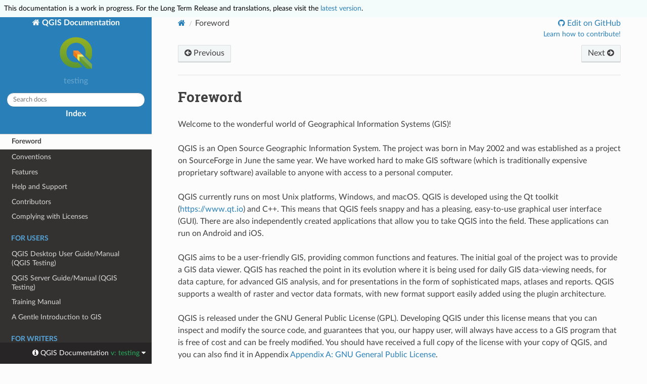

--- FILE ---
content_type: text/html
request_url: https://docs.qgis.org/testing/en/docs/about/foreword.html
body_size: 4309
content:
<!DOCTYPE html>
<html class="writer-html5" lang="en" data-content_root="../../">
<head>
  <meta charset="utf-8" /><meta name="viewport" content="width=device-width, initial-scale=1" />

  <meta name="viewport" content="width=device-width, initial-scale=1.0" />
  <title>Foreword &mdash; QGIS Documentation  documentation</title>
      <link rel="stylesheet" type="text/css" href="../../_static/pygments.css?v=b86133f3" />
      <link rel="stylesheet" type="text/css" href="../../_static/css/qgis_docs.css?v=01847ad1" />
      <link rel="stylesheet" type="text/css" href="../../_static/togglebutton.css?v=13237357" />
      <link rel="stylesheet" type="text/css" href="../../_static/copybutton.css?v=76b2166b" />
      <link rel="stylesheet" type="text/css" href="../../_static/css/qgis_topbar.css?v=5613a779" />

  
    <link rel="shortcut icon" href="../../_static/qgis_logo.ico"/>
    <link rel="canonical" href="https://docs.qgis.org/latest/en/docs/about/foreword.html"/>
  <!--[if lt IE 9]>
    <script src="../../_static/js/html5shiv.min.js"></script>
  <![endif]-->
  
        <script src="../../_static/jquery.js?v=5d32c60e"></script>
        <script src="../../_static/_sphinx_javascript_frameworks_compat.js?v=2cd50e6c"></script>
        <script src="../../_static/documentation_options.js?v=5929fcd5"></script>
        <script src="../../_static/doctools.js?v=9a2dae69"></script>
        <script src="../../_static/sphinx_highlight.js?v=dc90522c"></script>
        <script src="../../_static/clipboard.min.js?v=a7894cd8"></script>
        <script src="../../_static/copybutton.js?v=f281be69"></script>
        <script>let toggleHintShow = 'Click to show';</script>
        <script>let toggleHintHide = 'Click to hide';</script>
        <script>let toggleOpenOnPrint = 'true';</script>
        <script src="../../_static/togglebutton.js?v=4a39c7ea"></script>
        <script>var togglebuttonSelector = '.toggle, .admonition.dropdown';</script>
        <script>var togglebuttonSelector = '.toggle, .admonition.dropdown';</script>
    <script src="../../_static/js/theme.js"></script>
    <link rel="index" title="Index" href="../../genindex.html" />
    <link rel="search" title="Search" href="../../search.html" />
    <link rel="next" title="Conventions" href="conventions.html" />
    <link rel="prev" title="Preamble" href="preamble.html" />
  <meta name="description" content="QGIS testing documentation: Foreword">
  <script>
    var _paq = window._paq = window._paq || [];
    _paq.push(["disableCookies"]);
    _paq.push(['trackPageView']);
    _paq.push(['enableLinkTracking']);
    (function() {
      var u="//matomo.qgis.org/";
      _paq.push(['setTrackerUrl', u+'matomo.php']);
      _paq.push(['setSiteId', '1']);
      var d=document, g=d.createElement('script'), s=d.getElementsByTagName('script')[0];
      g.async=true; g.src=u+'matomo.js'; s.parentNode.insertBefore(g,s);
    })();
  </script>
</head>

<body class="wy-body-for-nav">

  <nav class="release_status_topbar">
    <div class="row isTesting">
     This documentation is a work in progress. For the Long Term Release and translations, please visit the <a href="https://docs.qgis.org/latest/en/docs/about/foreword.html">latest version</a>.
    </div>
  </nav>

   

 
  <div class="wy-grid-for-nav">
    <nav data-toggle="wy-nav-shift" class="wy-nav-side">
      <div class="wy-side-scroll">
        <div class="wy-side-nav-search" >
   

          
          
          <a href="../index.html" class="icon icon-home">
            QGIS Documentation
              <img src="../../_static/logo.png" class="logo" alt="Logo"/>
          </a>
              <div class="version">
                testing
              </div>
<div role="search">
  <form id="rtd-search-form" class="wy-form" action="../../search.html" method="get">
    <input type="text" name="q" placeholder="Search docs" aria-label="Search docs" />
    <input type="hidden" name="check_keywords" value="yes" />
    <input type="hidden" name="area" value="default" />
  </form>
</div>
   <a href= "../../genindex.html">Index</a>
 
        </div><div class="wy-menu wy-menu-vertical" data-spy="affix" role="navigation" aria-label="Navigation menu">
              <p class="caption" role="heading"><span class="caption-text">About QGIS</span></p>
<ul class="current">
<li class="toctree-l1"><a class="reference internal" href="preamble.html">Preamble</a></li>
<li class="toctree-l1 current"><a class="current reference internal" href="#">Foreword</a></li>
<li class="toctree-l1"><a class="reference internal" href="conventions.html">Conventions</a></li>
<li class="toctree-l1"><a class="reference internal" href="features.html">Features</a></li>
<li class="toctree-l1"><a class="reference internal" href="help_and_support.html">Help and Support</a></li>
<li class="toctree-l1"><a class="reference internal" href="contributors.html">Contributors</a></li>
<li class="toctree-l1"><a class="reference internal" href="license/index.html">Complying with Licenses</a></li>
</ul>
<p class="caption" role="heading"><span class="caption-text">For Users</span></p>
<ul>
<li class="toctree-l1"><a class="reference internal" href="../user_manual/index.html">QGIS Desktop User Guide/Manual (QGIS Testing)</a></li>
<li class="toctree-l1"><a class="reference internal" href="../server_manual/index.html">QGIS Server Guide/Manual (QGIS Testing)</a></li>
<li class="toctree-l1"><a class="reference internal" href="../training_manual/index.html">Training Manual</a></li>
<li class="toctree-l1"><a class="reference internal" href="../gentle_gis_introduction/index.html">A Gentle Introduction to GIS</a></li>
</ul>
<p class="caption" role="heading"><span class="caption-text">For Writers</span></p>
<ul>
<li class="toctree-l1"><a class="reference internal" href="../documentation_guidelines/index.html">Documentation Guidelines</a></li>
</ul>
<p class="caption" role="heading"><span class="caption-text">For Developers</span></p>
<ul>
<li class="toctree-l1"><a class="reference internal" href="../pyqgis_developer_cookbook/index.html">PyQGIS Cookbook (QGIS Testing)</a></li>
<li class="toctree-l1"><a class="reference internal" href="../developers_guide/index.html">Developers Guide</a></li>
</ul>

        </div>
      </div>
    </nav>

    <section data-toggle="wy-nav-shift" class="wy-nav-content-wrap"><nav class="wy-nav-top" aria-label="Mobile navigation menu" >
          <i data-toggle="wy-nav-top" class="fa fa-bars"></i>
          <a href="../index.html">QGIS Documentation</a>
      </nav>

      <div class="wy-nav-content">
        <div class="rst-content">
          <div role="navigation" aria-label="Page navigation">
  <ul class="wy-breadcrumbs">
      <li><a href="../index.html" class="icon icon-home" aria-label="Home"></a></li>
      <li class="breadcrumb-item active">Foreword</li>

    <li style="float: right; text-align: right;">
	<ul>
		
      <li class="wy-breadcrumbs-aside">
              <a href="https://github.com/qgis/QGIS-Documentation/edit/master/docs/about/foreword.rst" class="fa fa-github"> Edit on GitHub</a>
      </li>
	</ul>

        <!-- Add a button to guide potential contributors
	     To do: add a more generic page for contributing in QGIS docs to keep users in the same website
	     <a class="qgis-edit-guidelines" href="https://docs.qgis.org/testing/en/docs/documentation_guidelines/index.html">
	-->
	<a class="qgis-edit-guidelines" href="https://qgis.org/community/involve/">
		Learn how to contribute!
	</a>
    </li>


  </ul><div class="rst-breadcrumbs-buttons" role="navigation" aria-label="Sequential page navigation">
        <a href="preamble.html" class="btn btn-neutral float-left" title="Preamble" accesskey="p"><span class="fa fa-arrow-circle-left" aria-hidden="true"></span> Previous</a>
        <a href="conventions.html" class="btn btn-neutral float-right" title="Conventions" accesskey="n">Next <span class="fa fa-arrow-circle-right" aria-hidden="true"></span></a>
  </div>
  <hr/>
</div>
          <div role="main" class="document" itemscope="itemscope" itemtype="http://schema.org/Article">
           <div itemprop="articleBody">
             
  <blockquote>
<div></div></blockquote>
<section id="foreword">
<span id="label-forward"></span><h1>Foreword<a class="headerlink" href="#foreword" title="Link to this heading"></a></h1>
<p>Welcome to the wonderful world of Geographical Information Systems (GIS)!</p>
<p>QGIS is an Open Source Geographic Information System.
The project was born in May 2002 and was established as a project on
SourceForge in June the same year.
We have worked hard to make GIS software (which is traditionally
expensive proprietary software) available to anyone with access to a
personal computer.</p>
<p>QGIS currently runs on most Unix platforms, Windows, and macOS.
QGIS is developed using the Qt toolkit (<a class="reference external" href="https://www.qt.io">https://www.qt.io</a>) and C++.
This means that QGIS feels snappy and has a pleasing, easy-to-use
graphical user interface (GUI). There are also independently created
applications that allow you to take QGIS into the field. These
applications can run on Android and iOS.</p>
<p>QGIS aims to be a user-friendly GIS, providing common functions and
features.
The initial goal of the project was to provide a GIS data viewer.
QGIS has reached the point in its evolution where it is being used
for daily GIS data-viewing needs, for data capture, for
advanced GIS analysis, and for presentations in the form of
sophisticated maps, atlases and reports.
QGIS supports a wealth of raster and vector data formats, with new
format support easily added using the plugin architecture.</p>
<p>QGIS is released under the GNU General Public License (GPL).
Developing QGIS under this license means that you can inspect and
modify the source code, and guarantees that you, our happy user,
will always have access to a GIS program that is free of cost and
can be freely modified.
You should have received a full copy of the license with your copy
of QGIS, and you can also find it in Appendix <a class="reference internal" href="license/GNU_GPL.html#gpl-appendix"><span class="std std-ref">Appendix A: GNU General Public License</span></a>.</p>
<div class="admonition tip" id="index-0">
<p class="admonition-title">Tip</p>
<p><strong>Up-to-date Documentation</strong></p>
<p>The latest version of this document can always be found in the
documentation area of the QGIS website at
<a class="reference external" href="https://www.qgis.org/resources/hub/#documentation">https://www.qgis.org/resources/hub/#documentation</a>.</p>
</div>
</section>


           </div>
          </div>
          <footer><div class="rst-footer-buttons" role="navigation" aria-label="Footer">
        <a href="preamble.html" class="btn btn-neutral float-left" title="Preamble" accesskey="p" rel="prev"><span class="fa fa-arrow-circle-left" aria-hidden="true"></span> Previous</a>
        <a href="conventions.html" class="btn btn-neutral float-right" title="Conventions" accesskey="n" rel="next">Next <span class="fa fa-arrow-circle-right" aria-hidden="true"></span></a>
    </div>

  <hr/>

  <div role="contentinfo">
    <p>&#169; Copyright 2002-now, QGIS project.
      <span class="lastupdated">Last updated on 2026 Jan 21, 19:01 +0000.
      </span></p>
  </div>

  Built with <a href="https://www.sphinx-doc.org/">Sphinx</a> using a
    <a href="https://github.com/readthedocs/sphinx_rtd_theme">theme</a>
    provided by <a href="https://readthedocs.org">Read the Docs</a>.
   

</footer>
        </div>
      </div>
    </section>
  </div>
  <!-- Transifex follows a particular logic to build target pages:
Expected French translation link for https://docs.qgis.org/3.28/en/docs/user_manual/print_composer/overview_composer.html
would return https://app.transifex.com/qgis/qgis-documentation/translate/#fr/aa6d8bc653526d38b295ca94bf8eee5e
with the md5 value of "github#qgis/QGIS-Documentation#release_3.28#locale/en/LC_MESSAGES/docs/user_manual/print_composer/overview_composer.po"-->
<!--Make sure that mismatching language codes between Transifex and Sphinx are converted-->


  <div class="rst-versions" data-toggle="rst-versions" role="note" aria-label="versions">
    <span class="rst-current-version" data-toggle="rst-current-version">
      <span class="fa fa-info-circle"> QGIS Documentation </span>
      v: testing
      <span class="fa fa-caret-down"></span>
    </span>

    <div class="rst-other-versions">
      <dl>
        <dt>Languages</dt>
        
          <dd><a href="https://docs.qgis.org/testing/en/docs/about/foreword.html">en</a></dd>
        
      </dl>

      <dl>
        <dt>Versions</dt>
        
          <dd><a href="https://docs.qgis.org/testing/en/docs/about/foreword.html">testing</a></dd>
        
          <dd><a href="https://docs.qgis.org/latest/en/docs/about/foreword.html">latest</a></dd>
        
          <dd><a href="https://docs.qgis.org/3.44/en/docs/about/foreword.html">3.44</a></dd>
        
          <dd><a href="https://docs.qgis.org/3.40/en/docs/about/foreword.html">3.40</a></dd>
        
          <dd><a href="https://docs.qgis.org/3.34/en/docs/about/foreword.html">3.34</a></dd>
        
          <dd><a href="https://docs.qgis.org/3.28/en/docs/about/foreword.html">3.28</a></dd>
        
          <dd><a href="https://docs.qgis.org/3.22/en/docs/about/foreword.html">3.22</a></dd>
        
          <dd><a href="https://docs.qgis.org/3.16/en/docs/about/foreword.html">3.16</a></dd>
        
          <dd><a href="https://docs.qgis.org/3.10/en/docs/about/foreword.html">3.10</a></dd>
        
          <dd><a href="https://docs.qgis.org/3.4/en/docs/about/foreword.html">3.4</a></dd>
        
          <dd><a href="https://docs.qgis.org/2.18/en/docs/about/foreword.html">2.18</a></dd>
        
      </dl>

       
       <dl>
        <dt>Downloads</dt>
        
          <dd><a href="https://docs.qgis.org/testing/pdf">PDF</a></dd>
        
          <dd><a href="https://docs.qgis.org/testing/zip">HTML</a></dd>
        
      </dl>
      

      
       
      <dl>
        <dt>Contribute to Docs</dt>
          <dd>
            <a href="https://github.com/qgis/QGIS-Documentation/edit/master/docs/about/foreword.rst" target="_blank" rel="noopener noreferrer">Edit on GitHub</a>
          </dd>
          
          
          <dd>
            <a href="https://github.com/qgis/QGIS-Documentation/issues" target="_blank" rel="noopener noreferrer">Report Issue</a>
          </dd>
      </dl>
      

      <dl>
        <dt>On QGIS Project</dt>
          <dd>
            <a href="https://qgis.org" target="_blank" rel="noopener noreferrer">Home</a>
          </dd>
          <dd>
            <a href="https://qgis.org/api/" target="_blank" rel="noopener noreferrer">C++ API</a>
          </dd>
          <dd>
            <a href="https://qgis.org/pyqgis/master" target="_blank" rel="noopener noreferrer">PyQGIS API</a>
          </dd>
          <dd>
            <a href="https://github.com/qgis/QGIS/tree/master" target="_blank" rel="noopener noreferrer">Source</a>
          </dd>
      </dl>

    </div>
  </div><script>
      jQuery(function () {
          SphinxRtdTheme.Navigation.enable(true);
      });
  </script> 

<script defer src="https://static.cloudflareinsights.com/beacon.min.js/vcd15cbe7772f49c399c6a5babf22c1241717689176015" integrity="sha512-ZpsOmlRQV6y907TI0dKBHq9Md29nnaEIPlkf84rnaERnq6zvWvPUqr2ft8M1aS28oN72PdrCzSjY4U6VaAw1EQ==" data-cf-beacon='{"version":"2024.11.0","token":"ac8be2df3ab74d3aaa486243ef005a36","r":1,"server_timing":{"name":{"cfCacheStatus":true,"cfEdge":true,"cfExtPri":true,"cfL4":true,"cfOrigin":true,"cfSpeedBrain":true},"location_startswith":null}}' crossorigin="anonymous"></script>
</body>
</html>

--- FILE ---
content_type: text/css
request_url: https://docs.qgis.org/testing/en/_static/css/qgis_docs.css?v=01847ad1
body_size: 563
content:
/* Import rtd theme */
@import url(theme.css);

/* Customize for QGIS Documentation*/
.rst-content .guilabel {
 background:#7fbbe3
}

/* adds scrollbar to side navigator and keep showing the top title block */
.wy-side-nav-search {
   margin-bottom: 0;
}
.wy-side-scroll {
   width: auto;
   overflow-y: hidden;
   display: flex;
   flex-direction: column;
}
.wy-menu.wy-menu-vertical {
   overflow-y: auto;
}

/*rtd theme does not render menuselection, so let's apply guilabel settings to it*/
.rst-content .menuselection {
 background:#7fbbe3;
 font-size: 80%;
 border:1px solid #7fbbe3;
 font-weight:700;
 border-radius:4px;
 padding:2.4px 6px;
 margin:auto 2px
}
/*keyboard text are by default rendered bigger*/
.rst-content .kbd {
 font-size: 90%
}
.outdated {
  /* only to be visible for outdated releases*/
  background: #ffbaba;
  color: #6a0e0e;
}
.isTesting {
  /* only to be visible in testing*/
  background: #f3fbfb;
  color: black;
}
.outdated,
.isTesting {
  /* top banner for testing and outdated docs*/
  padding-top: 0.5rem;
  margin-left: 0;
  padding-left: 0.5rem;
  padding-bottom: 0.5rem;
  font-size: 0.9rem;
  z-index: 300;
  width: 100%;
  position: fixed
}

/* Widen space for the documentation content*/
.wy-nav-content {
	max-width: 1260px;
}

/* Avoid images being too big on bigger screen*/
@media screen and (min-width: 767px) {
  .rst-content img {
    max-width: 760px
  }
}

/* override table width restrictions 
from https://rackerlabs.github.io/docs-rackspace/tools/rtd-tables.html */
@media screen and (min-width: 767px) {

   .wy-table-responsive table td {
      /* !important prevents the common CSS stylesheets from overriding
         this as on RTD they are loaded after this stylesheet */
      white-space: normal !important;
   }

   .wy-table-responsive {
      overflow: auto !important;
   }
}

.toc-columns ul {
  column-count: 3;
}

/* Add specific style for the contribution shortcut */
.qgis-edit-guidelines {
  font-size: 14px;
  float: right;
  clear: both;
  padding-top: 4px;
}

@media screen and (max-width: 480px) {
  .qgis-edit-guidelines {
    display: none;
  }
}
